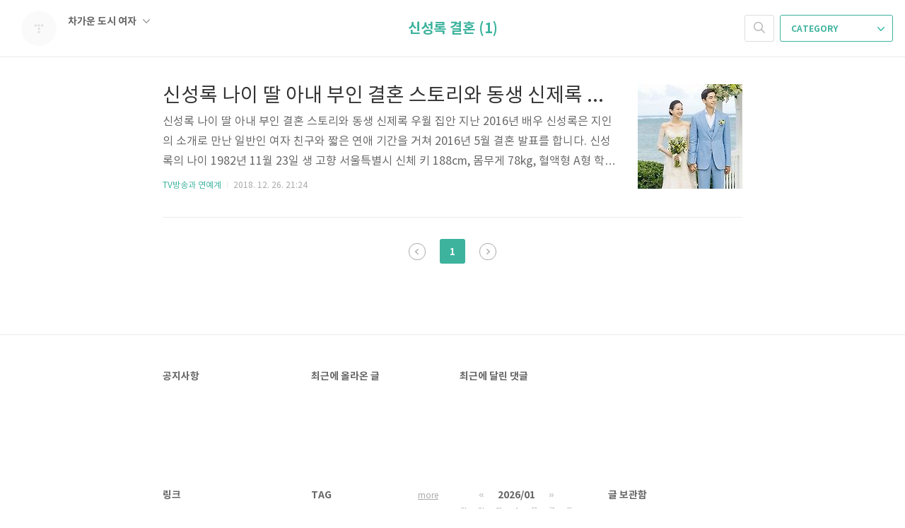

--- FILE ---
content_type: text/html;charset=UTF-8
request_url: https://dosiyeo78.tistory.com/tag/%EC%8B%A0%EC%84%B1%EB%A1%9D%20%EA%B2%B0%ED%98%BC
body_size: 34596
content:
<!doctype html>
<html lang="ko">

                                                                                <head>
                <script type="text/javascript">if (!window.T) { window.T = {} }
window.T.config = {"TOP_SSL_URL":"https://www.tistory.com","PREVIEW":false,"ROLE":"guest","PREV_PAGE":"","NEXT_PAGE":"","BLOG":{"id":2177583,"name":"dosiyeo78","title":"차가운 도시 여자","isDormancy":false,"nickName":"세렝게티초원","status":"open","profileStatus":"normal"},"NEED_COMMENT_LOGIN":false,"COMMENT_LOGIN_CONFIRM_MESSAGE":"","LOGIN_URL":"https://www.tistory.com/auth/login/?redirectUrl=https://dosiyeo78.tistory.com/tag/%25EC%258B%25A0%25EC%2584%25B1%25EB%25A1%259D%2520%25EA%25B2%25B0%25ED%2598%25BC","DEFAULT_URL":"https://dosiyeo78.tistory.com","USER":{"name":null,"homepage":null,"id":0,"profileImage":null},"SUBSCRIPTION":{"status":"none","isConnected":false,"isPending":false,"isWait":false,"isProcessing":false,"isNone":true},"IS_LOGIN":false,"HAS_BLOG":false,"IS_SUPPORT":false,"IS_SCRAPABLE":false,"TOP_URL":"http://www.tistory.com","JOIN_URL":"https://www.tistory.com/member/join","PHASE":"prod","ROLE_GROUP":"visitor"};
window.T.entryInfo = null;
window.appInfo = {"domain":"tistory.com","topUrl":"https://www.tistory.com","loginUrl":"https://www.tistory.com/auth/login","logoutUrl":"https://www.tistory.com/auth/logout"};
window.initData = {};

window.TistoryBlog = {
    basePath: "",
    url: "https://dosiyeo78.tistory.com",
    tistoryUrl: "https://dosiyeo78.tistory.com",
    manageUrl: "https://dosiyeo78.tistory.com/manage",
    token: "VPN+DuR2Yf30J80A8n8pzsaP08CjvzLIZ44nojLilztiCW/j7ifgpKQnCeKkeybQ"
};
var servicePath = "";
var blogURL = "";</script>

                
                
                
                        <!-- BusinessLicenseInfo - START -->
        
            <link href="https://tistory1.daumcdn.net/tistory_admin/userblog/userblog-7c7a62cfef2026f12ec313f0ebcc6daafb4361d7/static/plugin/BusinessLicenseInfo/style.css" rel="stylesheet" type="text/css"/>

            <script>function switchFold(entryId) {
    var businessLayer = document.getElementById("businessInfoLayer_" + entryId);

    if (businessLayer) {
        if (businessLayer.className.indexOf("unfold_license") > 0) {
            businessLayer.className = "business_license_layer";
        } else {
            businessLayer.className = "business_license_layer unfold_license";
        }
    }
}
</script>

        
        <!-- BusinessLicenseInfo - END -->
        <!-- DaumShow - START -->
        <style type="text/css">#daumSearchBox {
    height: 21px;
    background-image: url(//i1.daumcdn.net/imgsrc.search/search_all/show/tistory/plugin/bg_search2_2.gif);
    margin: 5px auto;
    padding: 0;
}

#daumSearchBox input {
    background: none;
    margin: 0;
    padding: 0;
    border: 0;
}

#daumSearchBox #daumLogo {
    width: 34px;
    height: 21px;
    float: left;
    margin-right: 5px;
    background-image: url(//i1.daumcdn.net/img-media/tistory/img/bg_search1_2_2010ci.gif);
}

#daumSearchBox #show_q {
    background-color: transparent;
    border: none;
    font: 12px Gulim, Sans-serif;
    color: #555;
    margin-top: 4px;
    margin-right: 15px;
    float: left;
}

#daumSearchBox #show_btn {
    background-image: url(//i1.daumcdn.net/imgsrc.search/search_all/show/tistory/plugin/bt_search_2.gif);
    width: 37px;
    height: 21px;
    float: left;
    margin: 0;
    cursor: pointer;
    text-indent: -1000em;
}
</style>

        <!-- DaumShow - END -->

<!-- PreventCopyContents - START -->
<meta content="no" http-equiv="imagetoolbar"/>

<!-- PreventCopyContents - END -->

<!-- System - START -->

<!-- System - END -->

        <!-- TistoryProfileLayer - START -->
        <link href="https://tistory1.daumcdn.net/tistory_admin/userblog/userblog-7c7a62cfef2026f12ec313f0ebcc6daafb4361d7/static/plugin/TistoryProfileLayer/style.css" rel="stylesheet" type="text/css"/>
<script type="text/javascript" src="https://tistory1.daumcdn.net/tistory_admin/userblog/userblog-7c7a62cfef2026f12ec313f0ebcc6daafb4361d7/static/plugin/TistoryProfileLayer/script.js"></script>

        <!-- TistoryProfileLayer - END -->

                
                <meta http-equiv="X-UA-Compatible" content="IE=Edge">
<meta name="format-detection" content="telephone=no">
<script src="//t1.daumcdn.net/tistory_admin/lib/jquery/jquery-3.5.1.min.js" integrity="sha256-9/aliU8dGd2tb6OSsuzixeV4y/faTqgFtohetphbbj0=" crossorigin="anonymous"></script>
<script type="text/javascript" src="//t1.daumcdn.net/tiara/js/v1/tiara-1.2.0.min.js"></script><meta name="referrer" content="always"/>
<meta name="google-adsense-platform-account" content="ca-host-pub-9691043933427338"/>
<meta name="google-adsense-platform-domain" content="tistory.com"/>
<meta name="description" content=""/>

    <!-- BEGIN OPENGRAPH -->
    <meta property="og:type" content="website"/>
<meta property="og:url" content="https://dosiyeo78.tistory.com"/>
<meta property="og:site_name" content="차가운 도시 여자"/>
<meta property="og:title" content="'신성록 결혼' 태그의 글 목록"/>
<meta property="og:description" content=""/>
<meta property="og:image" content="https://img1.daumcdn.net/thumb/R800x0/?scode=mtistory2&fname=https%3A%2F%2Ft1.daumcdn.net%2Ftistory_admin%2Fstatic%2Fmanage%2Fimages%2Fr3%2Fdefault_L.png"/>
<meta property="og:article:author" content="'세렝게티초원'"/>
    <!-- END OPENGRAPH -->

    <!-- BEGIN TWITTERCARD -->
    <meta name="twitter:card" content="summary_large_image"/>
<meta name="twitter:site" content="@TISTORY"/>
<meta name="twitter:title" content="'신성록 결혼' 태그의 글 목록"/>
<meta name="twitter:description" content=""/>
<meta property="twitter:image" content="https://img1.daumcdn.net/thumb/R800x0/?scode=mtistory2&fname=https%3A%2F%2Ft1.daumcdn.net%2Ftistory_admin%2Fstatic%2Fmanage%2Fimages%2Fr3%2Fdefault_L.png"/>
    <!-- END TWITTERCARD -->
<script type="module" src="https://tistory1.daumcdn.net/tistory_admin/userblog/userblog-7c7a62cfef2026f12ec313f0ebcc6daafb4361d7/static/pc/dist/index.js" defer=""></script>
<script type="text/javascript" src="https://tistory1.daumcdn.net/tistory_admin/userblog/userblog-7c7a62cfef2026f12ec313f0ebcc6daafb4361d7/static/pc/dist/index-legacy.js" defer="" nomodule="true"></script>
<script type="text/javascript" src="https://tistory1.daumcdn.net/tistory_admin/userblog/userblog-7c7a62cfef2026f12ec313f0ebcc6daafb4361d7/static/pc/dist/polyfills-legacy.js" defer="" nomodule="true"></script>
<link rel="icon" sizes="any" href="https://t1.daumcdn.net/tistory_admin/favicon/tistory_favicon_32x32.ico"/>
<link rel="icon" type="image/svg+xml" href="https://t1.daumcdn.net/tistory_admin/top_v2/bi-tistory-favicon.svg"/>
<link rel="apple-touch-icon" href="https://t1.daumcdn.net/tistory_admin/top_v2/tistory-apple-touch-favicon.png"/>
<link rel="stylesheet" type="text/css" href="https://t1.daumcdn.net/tistory_admin/www/style/font.css"/>
<link rel="stylesheet" type="text/css" href="https://tistory1.daumcdn.net/tistory_admin/userblog/userblog-7c7a62cfef2026f12ec313f0ebcc6daafb4361d7/static/style/content.css"/>
<link rel="stylesheet" type="text/css" href="https://tistory1.daumcdn.net/tistory_admin/userblog/userblog-7c7a62cfef2026f12ec313f0ebcc6daafb4361d7/static/pc/dist/index.css"/>
<link rel="stylesheet" type="text/css" href="https://tistory1.daumcdn.net/tistory_admin/userblog/userblog-7c7a62cfef2026f12ec313f0ebcc6daafb4361d7/static/style/uselessPMargin.css"/>
<script type="text/javascript">(function() {
    var tjQuery = jQuery.noConflict(true);
    window.tjQuery = tjQuery;
    window.orgjQuery = window.jQuery; window.jQuery = tjQuery;
    window.jQuery = window.orgjQuery; delete window.orgjQuery;
})()</script>
<script type="text/javascript" src="https://tistory1.daumcdn.net/tistory_admin/userblog/userblog-7c7a62cfef2026f12ec313f0ebcc6daafb4361d7/static/script/base.js"></script>
<script type="text/javascript" src="//developers.kakao.com/sdk/js/kakao.min.js"></script>

                
	
	<meta name="google-site-verification" content="k6iq-zYk2KphOsJz0uD_zLt6Y4Uj2A4V97KJ9GXfLwE" />
	
	<meta name="naver-site-verification" content="9f552f2614e5eec7dc122b82283cff8b6fb742f8"/>
	
	<script async src="https://pagead2.googlesyndication.com/pagead/js/adsbygoogle.js?client=ca-pub-1754944428945991" data-overlays="bottom" crossorigin="anonymous"></script>
	
	<!-- Global site tag (gtag.js) - Google Analytics -->
<script async src="https://www.googletagmanager.com/gtag/js?id=UA-74061616-17"></script>
<script>
  window.dataLayer = window.dataLayer || [];
  function gtag(){dataLayer.push(arguments);}
  gtag('js', new Date());

  gtag('config', 'UA-74061616-17');
</script>

	
	<meta charset="UTF-8">
	<meta name="viewport" content="user-scalable=no, initial-scale=1.0, maximum-scale=1.0, minimum-scale=1.0, width=device-width">
	<title>'신성록 결혼' 태그의 글 목록</title>
	<link rel="alternate" type="application/rss+xml" title="차가운 도시 여자" href="https://dosiyeo78.tistory.com/rss" />

	<link rel="stylesheet" href="https://tistory1.daumcdn.net/tistory/2177583/skin/style.css?_version_=1701619871">
	<link rel="stylesheet" href="https://tistory1.daumcdn.net/tistory/2177583/skin/images/font.css?_version_=1701619871">

	<!--[if lt IE 9]>
    <script src="https://ajax.googleapis.com/ajax/libs/jquery/1.11.3/jquery.min.js"></script>
	<![endif]-->
	<!--[if gte IE 9]><!-->
	<script src="https://ajax.googleapis.com/ajax/libs/jquery/2.1.4/jquery.min.js"></script>
	<!--<![endif]-->

                
                
                <style type="text/css">.another_category {
    border: 1px solid #E5E5E5;
    padding: 10px 10px 5px;
    margin: 10px 0;
    clear: both;
}

.another_category h4 {
    font-size: 12px !important;
    margin: 0 !important;
    border-bottom: 1px solid #E5E5E5 !important;
    padding: 2px 0 6px !important;
}

.another_category h4 a {
    font-weight: bold !important;
}

.another_category table {
    table-layout: fixed;
    border-collapse: collapse;
    width: 100% !important;
    margin-top: 10px !important;
}

* html .another_category table {
    width: auto !important;
}

*:first-child + html .another_category table {
    width: auto !important;
}

.another_category th, .another_category td {
    padding: 0 0 4px !important;
}

.another_category th {
    text-align: left;
    font-size: 12px !important;
    font-weight: normal;
    word-break: break-all;
    overflow: hidden;
    line-height: 1.5;
}

.another_category td {
    text-align: right;
    width: 80px;
    font-size: 11px;
}

.another_category th a {
    font-weight: normal;
    text-decoration: none;
    border: none !important;
}

.another_category th a.current {
    font-weight: bold;
    text-decoration: none !important;
    border-bottom: 1px solid !important;
}

.another_category th span {
    font-weight: normal;
    text-decoration: none;
    font: 10px Tahoma, Sans-serif;
    border: none !important;
}

.another_category_color_gray, .another_category_color_gray h4 {
    border-color: #E5E5E5 !important;
}

.another_category_color_gray * {
    color: #909090 !important;
}

.another_category_color_gray th a.current {
    border-color: #909090 !important;
}

.another_category_color_gray h4, .another_category_color_gray h4 a {
    color: #737373 !important;
}

.another_category_color_red, .another_category_color_red h4 {
    border-color: #F6D4D3 !important;
}

.another_category_color_red * {
    color: #E86869 !important;
}

.another_category_color_red th a.current {
    border-color: #E86869 !important;
}

.another_category_color_red h4, .another_category_color_red h4 a {
    color: #ED0908 !important;
}

.another_category_color_green, .another_category_color_green h4 {
    border-color: #CCE7C8 !important;
}

.another_category_color_green * {
    color: #64C05B !important;
}

.another_category_color_green th a.current {
    border-color: #64C05B !important;
}

.another_category_color_green h4, .another_category_color_green h4 a {
    color: #3EA731 !important;
}

.another_category_color_blue, .another_category_color_blue h4 {
    border-color: #C8DAF2 !important;
}

.another_category_color_blue * {
    color: #477FD6 !important;
}

.another_category_color_blue th a.current {
    border-color: #477FD6 !important;
}

.another_category_color_blue h4, .another_category_color_blue h4 a {
    color: #1960CA !important;
}

.another_category_color_violet, .another_category_color_violet h4 {
    border-color: #E1CEEC !important;
}

.another_category_color_violet * {
    color: #9D64C5 !important;
}

.another_category_color_violet th a.current {
    border-color: #9D64C5 !important;
}

.another_category_color_violet h4, .another_category_color_violet h4 a {
    color: #7E2CB5 !important;
}
</style>

                
                <link rel="stylesheet" type="text/css" href="https://tistory1.daumcdn.net/tistory_admin/userblog/userblog-7c7a62cfef2026f12ec313f0ebcc6daafb4361d7/static/style/revenue.css"/>
<link rel="canonical" href="https://dosiyeo78.tistory.com"/>

<!-- BEGIN STRUCTURED_DATA -->
<script type="application/ld+json">
    {"@context":"http://schema.org","@type":"WebSite","url":"/","potentialAction":{"@type":"SearchAction","target":"/search/{search_term_string}","query-input":"required name=search_term_string"}}
</script>
<!-- END STRUCTURED_DATA -->
<link rel="stylesheet" type="text/css" href="https://tistory1.daumcdn.net/tistory_admin/userblog/userblog-7c7a62cfef2026f12ec313f0ebcc6daafb4361d7/static/style/dialog.css"/>
<link rel="stylesheet" type="text/css" href="//t1.daumcdn.net/tistory_admin/www/style/top/font.css"/>
<link rel="stylesheet" type="text/css" href="https://tistory1.daumcdn.net/tistory_admin/userblog/userblog-7c7a62cfef2026f12ec313f0ebcc6daafb4361d7/static/style/postBtn.css"/>
<link rel="stylesheet" type="text/css" href="https://tistory1.daumcdn.net/tistory_admin/userblog/userblog-7c7a62cfef2026f12ec313f0ebcc6daafb4361d7/static/style/tistory.css"/>
<script type="text/javascript" src="https://tistory1.daumcdn.net/tistory_admin/userblog/userblog-7c7a62cfef2026f12ec313f0ebcc6daafb4361d7/static/script/common.js"></script>

                
                </head>

                                                <body id="tt-body-tag">
                
                
                

	<div id="dkIndex">
		<a href="#dkBody">본문 바로가기</a>
		<a href="#dkGnb">메뉴 바로가기</a>
	</div>

	<div id="dkWrap" class="wrap_skin ">
		<div id="dkHead" role="banner" class="area_head ">
			<h1 class="screen_out">차가운 도시 여자</h1>
			<div class="area_profile ">
				<a class="link_profile" href="/"><img src="https://t1.daumcdn.net/tistory_admin/static/manage/images/r3/default_L.png" width="50" height="50" class="img_profile" alt="프로필사진"></a>
				<div class="info_profile">
					<button type="button" class="btn_name">차가운 도시 여자
						<span class="ico_skin ico_name"></span>
					</button>
					<ul class="list_name">
						<li><a href="https://dosiyeo78.tistory.com/manage/entry/post" class="link_name">글쓰기</a></li>
						<li><a href="https://dosiyeo78.tistory.com/manage" class="link_name">관리</a></li>
						<li class="box_division"><a href="https://dosiyeo78.tistory.com/tag" class="link_name">태그</a></li>
						<li><a href="https://dosiyeo78.tistory.com/guestbook" class="link_name">방명록</a></li>
						<li><a href="https://dosiyeo78.tistory.com/rss" class="link_name">RSS</a></li>
					</ul>
					<p class="txt_condition"></p>
				</div>
			</div>

			<button type="button" class="btn_menu">
				<span class="ico_skin ico_menu">카테고리 메뉴열기</span>
			</button>
		</div>

		<div class="dimmed_layer"></div>

		<button type="button" class="btn_close">
			<span class="ico_skin ico_close">닫기</span>
		</button>

		<div class="area_menu">
			
				<div class="area_search">
					<button type="button" class="btn_search">
						<span class="ico_skin ico_search">검색하기</span>
					</button>
					<form action="#" method="get" class="frm_search" onsubmit="try {
    window.location.href = '/search' + '/' + looseURIEncode(document.getElementsByName('search')[0].value);
    document.getElementsByName('search')[0].value = '';
    return false;
} catch (e) {}">
						<fieldset>
							<legend class="screen_out">검색하기 폼</legend>
							<label for="tfSearch" class="ico_skin lab_search">검색하기</label>
							<input type="text" name="search" value="" class="tf_search">
						</fieldset>
					</form>
				</div>
			

			<div role="navigation" class="area_navi">
				<button type="button" class="btn_cate">CATEGORY <span class="ico_skin ico_cate"></span></button>

				<div class="list_cate">
					<ul class="tt_category"><li class=""><a href="/category" class="link_tit"> 분류 전체보기 <span class="c_cnt">(224)</span> </a>
  <ul class="category_list"><li class=""><a href="/category/TV%EB%B0%A9%EC%86%A1%EA%B3%BC%20%EC%97%B0%EC%98%88%EA%B3%84" class="link_item"> TV방송과 연예계 <span class="c_cnt">(191)</span> </a></li>
<li class=""><a href="/category/%ED%95%AB%ED%95%9C%20%EC%9D%B4%EC%95%BC%EA%B8%B0" class="link_item"> 핫한 이야기 <span class="c_cnt">(13)</span> </a></li>
<li class=""><a href="/category/%EC%8A%A4%ED%8F%AC%EC%B8%A0%20%EC%86%8C%EC%8B%9D%EB%93%A4" class="link_item"> 스포츠 소식들 <span class="c_cnt">(19)</span> </a></li>
<li class=""><a href="/category/%EC%9C%A0%EC%9A%A9%ED%95%9C%20%EC%A0%95%EB%B3%B4%EB%93%A4" class="link_item"> 유용한 정보들 <span class="c_cnt">(1)</span> </a></li>
</ul>
</li>
</ul>


					<ul class="menu_profile">
						<li><a href="https://dosiyeo78.tistory.com/guestbook">방명록</a></li>
					</ul>
				</div>
			</div>
		</div>

		<hr class="hide">

		
			<div class="area_list">
				<div class="tit_category">
					<a class="link_category">신성록 결혼 (1)</a>
				</div>
			</div>
		

		<div id="dkContent" class="cont_skin" role="main">
			<div id="cMain">

				

				

				                
                    
<meta property="dable:item_id" content="225"> <meta property="article:section" content="TV방송과 연예계">
					<div id="mArticle" class="article_skin">

						
							<div class="list_content">
								
									<a href="/225" class="thumbnail_post"><img src="//i1.daumcdn.net/thumb/C148x148/?fname=https%3A%2F%2Ft1.daumcdn.net%2Fcfile%2Ftistory%2F996AB8395C236AC71F"></a>
								
								<a href="/225" class="link_post">
									<strong class="tit_post">신성록 나이 딸 아내 부인 결혼 스토리와 동생 신제록 우월 집안</strong>
									<p class="txt_post">신성록 나이 딸 아내 부인 결혼 스토리와 동생 신제록 우월 집안 지난 2016년 배우 신성록은 지인의 소개로 만난 일반인 여자 친구와 짧은 연애 기간을 거쳐 2016년 5월 결혼 발표를 합니다. 신성록의 나이 1982년 11월 23일 생 고향 서울특별시 신체 키 188cm, 몸무게 78kg, 혈액형 A형 학력 안양예술고등학교 문예창작과수원대학교 연극영화학과 중퇴 종교 개신교 신성록 결혼 비공개로 하와이에서 치뤄 신성록의 결혼은 한달 뒤인 6월 치루게 되는데요. 하와이에서 비공개로 스몰 웨딩 형식으로 진행한 것으로 전해졌습니다. 당시 신성록 아내 직업 나이차이 등에 시선이 쏠리기도 했는데 아내는 일반 회사에 다니는 직장인 여성이라고만 알려졌으며 나이는 알려지지 않았습니다. 신성록은 비공개로 결혼을 했기 때..</p>
								</a>
								<div class="detail_info">
									<a href="/category/TV%EB%B0%A9%EC%86%A1%EA%B3%BC%20%EC%97%B0%EC%98%88%EA%B3%84" class="link_cate">TV방송과 연예계</a>
									<span class="txt_bar"></span>
									2018. 12. 26. 21:24
								</div>
							</div>
						

						
					</div>
				
                    
                

				

				


				
					<div class="area_paging area_paging_list">
						<span class="inner_paging">
							<a  class="ico_skin link_prev no-more-prev">이전</a>
							
								<a href="/tag/%EC%8B%A0%EC%84%B1%EB%A1%9D%20%EA%B2%B0%ED%98%BC?page=1" class="link_page"><span class="selected">1</span></a>
							
							<a  class="ico_skin link_next no-more-next">다음</a>
						</span>
					</div>

					<div class="area_paging area_paging_simple">
						<div class="inner_paging">
							<a  class="link_prev no-more-prev">
								<span class="ico_skin ico_prev"></span>이전
							</a>

							<a  class="link_next no-more-next">
								다음<span class="ico_skin ico_next"></span>
							</a>
						</div>
					</div>
				


				<div id="mEtc" class="wrap_etc">
					<div class="inner_aside">
						            
							<!-- 공지사항 -->
								
									<div class="box_aside">
										<strong>공지사항</strong>
										<ul class="list_board">
											
										</ul>
									</div>
								
							
							<!-- 최근에 올라온 글 -->
							<div class="box_aside">
								<strong>최근에 올라온 글</strong>
								<ul class="list_board">
									
								</ul>
							</div>
							
							<!-- 최근에 달린 댓글 -->
								<div class="box_aside">
									<strong>최근에 달린 댓글</strong>
									<ul class="list_board">
										
									</ul>
								</div>
							
							<!-- 링크 -->
								<div class="box_aside">
									<strong>링크</strong>
									<ul class="list_board">
										
									</ul>
								</div>
							
							<!-- 태그 클라우드 -->
								<div class="box_aside">
									<strong>TAG</strong>
									<ul class="list_tag">
										
											<li><a href="/tag/%EC%97%B0%EC%95%A0%EC%9D%98%20%EB%A7%9B%20%EC%A0%95%EC%98%81%EC%A3%BC%20%EC%9D%B4%ED%98%BC" class="link_tag cloud5">연애의 맛 정영주 이혼</a></li>
										
											<li><a href="/tag/%EA%B9%80%EA%B8%B0%EB%B0%A9%20%EB%B6%80%EC%9D%B8%20%EB%82%98%EC%9D%B4%EC%B0%A8%EC%9D%B4" class="link_tag cloud5">김기방 부인 나이차이</a></li>
										
											<li><a href="/tag/%EC%B2%AD%ED%95%98%20%EA%B0%80%EC%A1%B1" class="link_tag cloud5">청하 가족</a></li>
										
											<li><a href="/tag/%EA%B9%80%EA%B8%B0%EB%B0%A9%20%EC%95%84%EB%82%B4" class="link_tag cloud5">김기방 아내</a></li>
										
											<li><a href="/tag/%EC%A0%95%EB%A0%A4%EC%9B%90%20%EA%B5%AD%EC%A0%81" class="link_tag cloud5">정려원 국적</a></li>
										
											<li><a href="/tag/%EC%95%88%ED%98%84%EB%AA%A8%20%EA%B9%80%EB%AF%BC%EC%A4%80%20%EA%B2%B0%EB%B3%84" class="link_tag cloud5">안현모 김민준 결별</a></li>
										
											<li><a href="/tag/%EB%B0%95%EC%8B%A0%ED%98%9C%20%EB%82%A8%EC%B9%9C" class="link_tag cloud5">박신혜 남친</a></li>
										
											<li><a href="/tag/%EC%9D%B4%EC%82%AC%EA%B0%95%20%EC%96%B8%EB%8B%88%20%EC%9D%B4%EB%8F%84%EC%9D%B4" class="link_tag cloud5">이사강 언니 이도이</a></li>
										
											<li><a href="/tag/%EC%A0%9C%EC%9D%B4%EC%BD%A5%20%EC%B9%9C%EA%B5%AC" class="link_tag cloud5">제이콥 친구</a></li>
										
											<li><a href="/tag/%EC%9D%B4%EB%B2%94%EC%88%98%20%EC%95%84%EB%82%B4%20%EC%9D%B4%EC%9C%A4%EC%A7%84" class="link_tag cloud5">이범수 아내 이윤진</a></li>
										
											<li><a href="/tag/%EC%A0%9C%EC%9D%B4%EC%BD%A5%20%EC%A7%81%EC%97%85" class="link_tag cloud5">제이콥 직업</a></li>
										
											<li><a href="/tag/%EC%B2%AD%ED%95%98%20%EA%B3%BC%EA%B1%B0" class="link_tag cloud5">청하 과거</a></li>
										
											<li><a href="/tag/%EC%9D%B4%EB%B2%94%EC%88%98%20%EB%B6%80%EC%9D%B8%20%EC%A7%81%EC%97%85" class="link_tag cloud5">이범수 부인 직업</a></li>
										
											<li><a href="/tag/%EC%B2%AD%ED%95%98%20%EC%9D%B4%EB%AF%BC" class="link_tag cloud5">청하 이민</a></li>
										
											<li><a href="/tag/%EB%B0%95%EC%8B%A0%ED%98%9C%20%EC%B5%9C%ED%83%9C%EC%A4%80%20%EA%B2%B0%EB%B3%84%20%EB%A3%A8%EB%A8%B8" class="link_tag cloud5">박신혜 최태준 결별 루머</a></li>
										
											<li><a href="/tag/%EC%9D%B4%EC%82%AC%EA%B0%95%20%EB%B0%B0%EC%9A%A9%EC%A4%80%20%EA%B2%B0%EB%B3%84" class="link_tag cloud5">이사강 배용준 결별</a></li>
										
											<li><a href="/tag/%EA%B9%80%EA%B8%B0%EB%B0%A9%20%EB%B6%80%EC%9D%B8%20%EA%B9%80%ED%9D%AC%EA%B2%BD" class="link_tag cloud5">김기방 부인 김희경</a></li>
										
											<li><a href="/tag/%EC%B9%B4%EC%9D%B4%20%ED%81%AC%EB%A6%AC%EC%8A%A4%ED%83%88%20%EA%B2%B0%EB%B3%84" class="link_tag cloud5">카이 크리스탈 결별</a></li>
										
											<li><a href="/tag/%EC%A0%95%EC%98%81%EC%A3%BC%20%EC%A0%84%EB%82%A8%ED%8E%B8" class="link_tag cloud5">정영주 전남편</a></li>
										
											<li><a href="/tag/%EC%95%88%ED%98%84%EB%AA%A8%20%ED%98%BC%ED%98%88" class="link_tag cloud5">안현모 혼혈</a></li>
										
											<li><a href="/tag/%EC%95%88%ED%98%84%EB%AA%A8%20%EC%84%B1%ED%98%95%EC%A0%84%20%EC%9D%98%ED%98%B9" class="link_tag cloud5">안현모 성형전 의혹</a></li>
										
											<li><a href="/tag/%EC%97%B0%EC%95%A0%EC%9D%98%20%EB%A7%9B%20%EC%A0%95%EC%98%81%EC%A3%BC%20%EA%B9%80%EC%84%B1%EC%9B%90%20%EB%82%98%EC%9D%B4" class="link_tag cloud5">연애의 맛 정영주 김성원 나이</a></li>
										
											<li><a href="/tag/%EC%9D%B4%EC%9C%A4%EC%A7%84%20%EB%82%98%EC%9D%B4" class="link_tag cloud5">이윤진 나이</a></li>
										
											<li><a href="/tag/%EA%B9%80%ED%9D%AC%EA%B2%BD%20%EC%9D%B8%EC%8A%A4%ED%83%80%EA%B7%B8%EB%9E%A8" class="link_tag cloud5">김희경 인스타그램</a></li>
										
											<li><a href="/tag/%EC%A0%9C%EC%9D%B4%EC%BD%A5%20%EB%82%98%EC%9D%B4" class="link_tag cloud5">제이콥 나이</a></li>
										
											<li><a href="/tag/%EB%B9%85%ED%94%8C%EB%A1%9C%20%EB%A1%A0%20%EB%82%98%EC%9D%B4" class="link_tag cloud5">빅플로 론 나이</a></li>
										
											<li><a href="/tag/%EC%97%B0%EC%95%A0%EC%9D%98%20%EB%A7%9B%20%EA%B9%80%EC%84%B1%EC%9B%90%20%EC%9D%B8%EC%8A%A4%ED%83%80%EA%B7%B8%EB%9E%A8" class="link_tag cloud5">연애의 맛 김성원 인스타그램</a></li>
										
											<li><a href="/tag/%EC%B2%AD%ED%95%98%20%EB%AF%B8%EA%B5%AD%20%ED%85%8D%EC%82%AC%EC%8A%A4" class="link_tag cloud5">청하 미국 텍사스</a></li>
										
											<li><a href="/tag/%EB%B0%95%EC%8B%A0%EC%98%88%20%EC%97%B4%EC%95%A0" class="link_tag cloud5">박신예 열애</a></li>
										
											<li><a href="/tag/%EC%9D%B4%EB%B2%94%EC%88%98%20%EC%9D%B4%ED%98%BC" class="link_tag cloud5">이범수 이혼</a></li>
										
									</ul>
									<a href="https://dosiyeo78.tistory.com/tag" class="link_more">more</a>
								</div>
							
							<!-- 달력 -->
							<div class="box_aside">
							<table class="tt-calendar" cellpadding="0" cellspacing="1" style="width: 100%; table-layout: fixed">
  <caption class="cal_month"><a href="/archive/202512" title="1개월 앞의 달력을 보여줍니다.">«</a> &nbsp; <a href="/archive/202601" title="현재 달의 달력을 보여줍니다.">2026/01</a> &nbsp; <a href="/archive/202602" title="1개월 뒤의 달력을 보여줍니다.">»</a></caption>
  <thead>
    <tr>
      <th class="cal_week2">일</th>
      <th class="cal_week1">월</th>
      <th class="cal_week1">화</th>
      <th class="cal_week1">수</th>
      <th class="cal_week1">목</th>
      <th class="cal_week1">금</th>
      <th class="cal_week1">토</th>
    </tr>
  </thead>
  <tbody>
    <tr class="cal_week cal_current_week">
      <td class="cal_day1 cal_day2"> </td>
      <td class="cal_day1 cal_day2"> </td>
      <td class="cal_day1 cal_day2"> </td>
      <td class="cal_day1 cal_day2"> </td>
      <td class="cal_day cal_day3">1</td>
      <td class="cal_day cal_day3">2</td>
      <td class="cal_day cal_day3">3</td>
    </tr>
    <tr class="cal_week">
      <td class="cal_day cal_day3 cal_day_sunday">4</td>
      <td class="cal_day cal_day3">5</td>
      <td class="cal_day cal_day3">6</td>
      <td class="cal_day cal_day3">7</td>
      <td class="cal_day cal_day3">8</td>
      <td class="cal_day cal_day3">9</td>
      <td class="cal_day cal_day3">10</td>
    </tr>
    <tr class="cal_week">
      <td class="cal_day cal_day3 cal_day_sunday">11</td>
      <td class="cal_day cal_day3">12</td>
      <td class="cal_day cal_day3">13</td>
      <td class="cal_day cal_day3">14</td>
      <td class="cal_day cal_day3">15</td>
      <td class="cal_day cal_day3">16</td>
      <td class="cal_day cal_day3">17</td>
    </tr>
    <tr class="cal_week">
      <td class="cal_day cal_day3 cal_day_sunday">18</td>
      <td class="cal_day cal_day3">19</td>
      <td class="cal_day cal_day3">20</td>
      <td class="cal_day cal_day4">21</td>
      <td class="cal_day cal_day3">22</td>
      <td class="cal_day cal_day3">23</td>
      <td class="cal_day cal_day3">24</td>
    </tr>
    <tr class="cal_week">
      <td class="cal_day cal_day3 cal_day_sunday">25</td>
      <td class="cal_day cal_day3">26</td>
      <td class="cal_day cal_day3">27</td>
      <td class="cal_day cal_day3">28</td>
      <td class="cal_day cal_day3">29</td>
      <td class="cal_day cal_day3">30</td>
      <td class="cal_day cal_day3">31</td>
    </tr>
  </tbody>
</table>
							</div>
							
							<!-- 글 보관함 -->
								<div class="box_aside lst">
									<strong>글 보관함</strong>
									<ul class="list_keep">
										
									</ul>
								</div>
							
					</div>
				</div>
			</div>
		</div>
		<hr class="hide">
		<div id="dkFoot" role="contentinfo" class="area_foot">
			Blog is powered by
			<em class="emph_t">Tistory</em> / Designed by
			<em class="emph_t">Tistory</em>
		</div>
	</div>


<script src="https://tistory1.daumcdn.net/tistory/2177583/skin/images/script.js?_version_=1701619871"></script>
<script>
(function($) {
	$.Area.init();
})(jQuery);
</script>


<!-- 본문 중간 광고시작 -->
	<!-- 본문으로 이동할 광고 -->
<div id="movead" style="width:100%;text-align:center;">
<script async src="//pagead2.googlesyndication.com/pagead/js/adsbygoogle.js"></script>
<!-- 본문에 삽입될 광고 -->
<script async src="//pagead2.googlesyndication.com/pagead/js/adsbygoogle.js"></script>
<!-- 큰사각형 -->
<ins class="adsbygoogle"
     style="display:inline-block;width:336px;height:280px"
     data-ad-client="ca-pub-1754944428945991"
     data-ad-slot="7631759865"></ins>
</div>
<!-- 본문으로 광고 옮기기 -->
<script type="text/javascript">
   function adLocate() {
     if($("#adhere").length=="1"){
      $("#adhere").append($("#movead"))
     } else{
      $("#movead").remove()
     };
   }
   $('document').ready(adLocate());
   (adsbygoogle = window.adsbygoogle || []).push({});//위에서 삭제한 부분이 여기 들어있습니다.
</script>
	<!-- 본문 중간 광고종료 -->

<div class="#menubar menu_toolbar ">
  <h2 class="screen_out">티스토리툴바</h2>
</div>
<div class="#menubar menu_toolbar "></div>
<div class="layer_tooltip">
  <div class="inner_layer_tooltip">
    <p class="desc_g"></p>
  </div>
</div>
<div id="editEntry" style="position:absolute;width:1px;height:1px;left:-100px;top:-100px"></div>


                        <!-- CallBack - START -->
        <script>                    (function () { 
                        var blogTitle = '차가운 도시 여자';
                        
                        (function () {
    function isShortContents () {
        return window.getSelection().toString().length < 30;
    }
    function isCommentLink (elementID) {
        return elementID === 'commentLinkClipboardInput'
    }

    function copyWithSource (event) {
        if (isShortContents() || isCommentLink(event.target.id)) {
            return;
        }
        var range = window.getSelection().getRangeAt(0);
        var contents = range.cloneContents();
        var temp = document.createElement('div');

        temp.appendChild(contents);

        var url = document.location.href;
        var decodedUrl = decodeURI(url);
        var postfix = ' [' + blogTitle + ':티스토리]';

        event.clipboardData.setData('text/plain', temp.innerText + '\n출처: ' + decodedUrl + postfix);
        event.clipboardData.setData('text/html', '<pre data-ke-type="codeblock">' + temp.innerHTML + '</pre>' + '출처: <a href="' + url + '">' + decodedUrl + '</a>' + postfix);
        event.preventDefault();
    }

    document.addEventListener('copy', copyWithSource);
})()

                    })()</script>

        <!-- CallBack - END -->

<!-- DragSearchHandler - START -->
<script src="//search1.daumcdn.net/search/statics/common/js/g/search_dragselection.min.js"></script>

<!-- DragSearchHandler - END -->

        <!-- PreventCopyContents - START -->
        <script type="text/javascript">document.oncontextmenu = new Function ('return false');
document.ondragstart = new Function ('return false');
document.onselectstart = new Function ('return false');
document.body.style.MozUserSelect = 'none';</script>
<script type="text/javascript" src="https://tistory1.daumcdn.net/tistory_admin/userblog/userblog-7c7a62cfef2026f12ec313f0ebcc6daafb4361d7/static/plugin/PreventCopyContents/script.js"></script>

        <!-- PreventCopyContents - END -->

                
                <div style="margin:0; padding:0; border:none; background:none; float:none; clear:none; z-index:0"></div>
<script type="text/javascript" src="https://tistory1.daumcdn.net/tistory_admin/userblog/userblog-7c7a62cfef2026f12ec313f0ebcc6daafb4361d7/static/script/common.js"></script>
<script type="text/javascript">window.roosevelt_params_queue = window.roosevelt_params_queue || [{channel_id: 'dk', channel_label: '{tistory}'}]</script>
<script type="text/javascript" src="//t1.daumcdn.net/midas/rt/dk_bt/roosevelt_dk_bt.js" async="async"></script>

                
                <script>window.tiara = {"svcDomain":"user.tistory.com","section":"블로그","trackPage":"태그목록_보기","page":"태그","key":"2177583","customProps":{"userId":"0","blogId":"2177583","entryId":"null","role":"guest","trackPage":"태그목록_보기","filterTarget":false},"entry":null,"kakaoAppKey":"3e6ddd834b023f24221217e370daed18","appUserId":"null","thirdProvideAgree":null}</script>
<script type="module" src="https://t1.daumcdn.net/tistory_admin/frontend/tiara/v1.0.6/index.js"></script>
<script src="https://t1.daumcdn.net/tistory_admin/frontend/tiara/v1.0.6/polyfills-legacy.js" nomodule="true" defer="true"></script>
<script src="https://t1.daumcdn.net/tistory_admin/frontend/tiara/v1.0.6/index-legacy.js" nomodule="true" defer="true"></script>

                </body>

</html>


--- FILE ---
content_type: text/html; charset=utf-8
request_url: https://www.google.com/recaptcha/api2/aframe
body_size: 267
content:
<!DOCTYPE HTML><html><head><meta http-equiv="content-type" content="text/html; charset=UTF-8"></head><body><script nonce="o4kP9DGJAAygeOQkeAfrng">/** Anti-fraud and anti-abuse applications only. See google.com/recaptcha */ try{var clients={'sodar':'https://pagead2.googlesyndication.com/pagead/sodar?'};window.addEventListener("message",function(a){try{if(a.source===window.parent){var b=JSON.parse(a.data);var c=clients[b['id']];if(c){var d=document.createElement('img');d.src=c+b['params']+'&rc='+(localStorage.getItem("rc::a")?sessionStorage.getItem("rc::b"):"");window.document.body.appendChild(d);sessionStorage.setItem("rc::e",parseInt(sessionStorage.getItem("rc::e")||0)+1);localStorage.setItem("rc::h",'1768995000534');}}}catch(b){}});window.parent.postMessage("_grecaptcha_ready", "*");}catch(b){}</script></body></html>

--- FILE ---
content_type: text/javascript
request_url: https://tistory1.daumcdn.net/tistory/2177583/skin/images/script.js?_version_=1701619871
body_size: 633
content:
;(function($) {

	var Area = {};

	Area.Skin = (function() {
		var $body = $(document.body),
			$areaSkin = $(".wrap_skin");

		var openMenu = function() {
			$body.addClass("layer_on");
		};

		var closeMenu = function() {
			$body.removeClass("layer_on");
		};

		var init = function() {
			$areaSkin.on("click", ".btn_menu", openMenu);
			$areaSkin.on("click", ".btn_close", closeMenu);
		};

		return {
			init: init
		}
	})();

	Area.Profile = (function() {
		var $areaProfile = $(".area_profile");

		var toggleProfileMenu = function() {
			$areaProfile.toggleClass("on");
		};

		var init = function() {
			$areaProfile.on("click", ".btn_name", toggleProfileMenu);
		};

		return {
			init: init
		}
	})();

	Area.Category = (function() {
		var $areaNavi = $(".area_navi");

		var toggleCategory = function() {
			$areaNavi.toggleClass("on");
		};

		var init = function() {
			$areaNavi.on("click", ".btn_cate", toggleCategory);
		};

		return {
			init: init
		}
	})();


	Area.Search = (function() {
		var $areaSearch = $(".area_search"),
			$input = $areaSearch.find(".tf_search");

		var openSearch = function() {
			$areaSearch.addClass("on");
			$input.focus();
		};

		var leaveSearch = function() {
			if ($input.val() == "") {
				$areaSearch.removeClass("on");
			}
		};

		var init = function() {
			$areaSearch.on("click", ".btn_search", openSearch);
			$input.on("blur", leaveSearch);
		};

		return {
			init: init
		}
	})();

	Area.Comment = (function() {
		var $btnOpen = $(".btn_reply"),
			$fieldReply = $(".fld_reply");

		var changeStatus = function() {
			$btnOpen.toggleClass("on");
		};

		var init = function() {
			if ($fieldReply.is(":visible")) {
				$btnOpen.addClass("on");
			}
		};

		return {
			init: init,
			changeStatus: changeStatus
		}
	})();

	Area.SocialShare = (function() {

		var SOCIAL_SHARE = {
			kakaostory: {
				url: "https://story.kakao.com/share",
				width: 640,
				height: 400,
				makeShareUrl: function(url) {
					return this.url + "?url=" + encodeURIComponent(url);
				}
			},
			facebook: {
				url: "https://www.facebook.com/sharer/sharer.php",
				width: 640,
				height: 400,
				makeShareUrl: function(url) {
					return this.url + "?display=popup&u=" + encodeURIComponent(url);
				}
			},
			twitter: {
				url: "https://twitter.com/intent/tweet",
				width: 640,
				height: 400,
				makeShareUrl: function(url) {
					return this.url + "?url=" + encodeURIComponent(url);
				}
			}
		};


		var onClick = function(e) {
			var $this = $(this),
				service = SOCIAL_SHARE[$this.data("service")],
				url = location.href;

			if (service) {
				e.preventDefault();
				window.open(service.makeShareUrl(url), "", "width=" + service.width + ", height=" + service.height);
			}
		};


		var init = function() {
			$(".list_share").on("click", "a", onClick);
		};

		return {
			init: init
		}
	})();

	Area.init = function() {
		Area.Skin.init();
		Area.Profile.init();
		Area.Category.init();
		Area.Search.init();
		Area.Comment.init();
		Area.SocialShare.init();
	};

	$.Area = Area;

})(jQuery);
